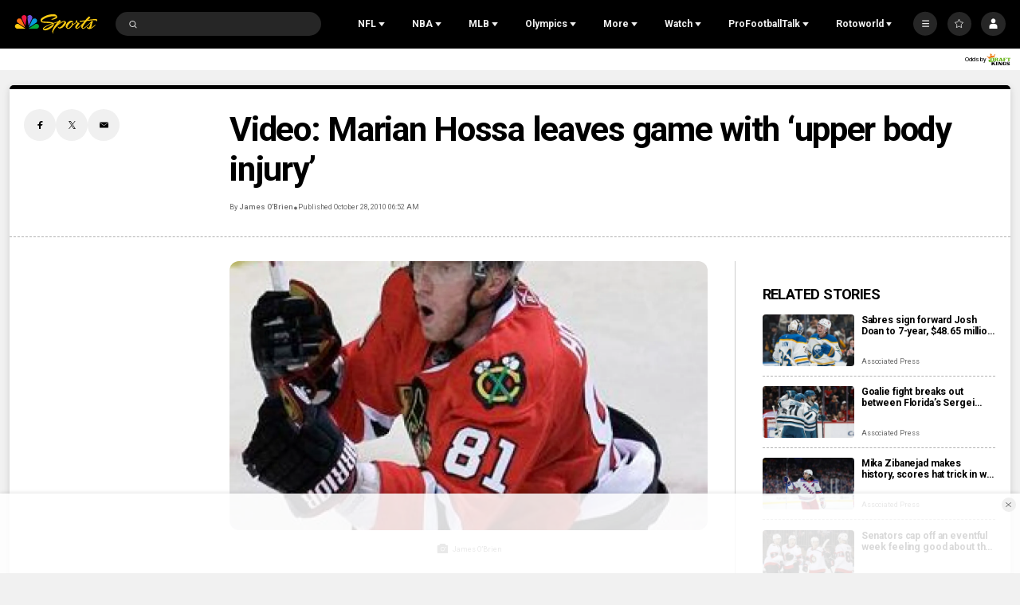

--- FILE ---
content_type: text/plain; charset=utf-8
request_url: https://widgets.media.sportradar.com/NBCUniversal/licensing
body_size: 10803
content:
U2FsdGVkX1+dGuI/9IZ6Zvbgd0YJHf9h6lOf5+VsPU9ZE9T3cSc9tomLhn+pp/CuA/rbNaUxloMoon1fI3QmH2T5p01DAs2sV0zKbVmIRwl8ODsFee7R1SxDP+foB8Kz4MnT7TqoteMSAGAtY2EK2EOy8jr3IRfPQPFCjKLHctK/kAZnGGfqmXAeT313Tv6sW6ZzM/58kpVo3h0+tjr9Gu2lZsJ/3DNaZ9J3xKjkqeNQgnAqPREOg1UpFJlhfaP941SYfi0/uycP2JbBL+8uKnzdOpWxUTNCAqgiA7kUOy0Id362vAKILYBxXPpUemPJgvaJrAzy5yXnYaZWlcRzkYivztoPMWs72EZA7QKTQwZ/Ptuo41GXAItM5nPMztlMRiUJR5Ov7HxX6PA3vH0Tghc/9PZ2N+cEiGQnAs1//4CBiDqrfjn/jCCPnejd9fpvjRChC/dusBEezc2J4QsAFq8WEOMYXHYYMsp4uNw0xdSY2jpOgHkfnzkSiJRqvAgvg4Arx9QNEbiS7w25bUYRtB4xuqdPvqrcYujAuBHgp2DpYZFqce0C17zLHmmk8TLeW9g5K0+TZ+1ewTp/uKkg9OTQCekGXIOqwPAlYC+6wb6yciPN5QzVjrr/o2NAwIkqM0NqrlOsh8jYl4xtyFz+COf4+Vc1UGGufdKul2aRnc2vkfBrU4tHtMj6P5LMOYjUwknw9b2ClRjrPmFWcKmXZHJOUSbJYHxLT6U4Dms5kpz2gRnXrd8QI4OKeus0lA1r3NX96dZ5U769cBLWEavKRH5ShcY4V8z44EikWRX4/mfNrcIvxfyrxO49k8q627XFNKIMRHldPIVweh0g5Cag6x9F4jeSlRGndNf71QsEwR/fBQHwrBqwq00h6GE524r2NJ3YJ0PkL0GIT5J9DKwhxb+T2hKt5xyxaeO5zt/Cyp5unSfM5HGXLiRIDvq6x+ozvdagEEgQEuRGYknJaEMAfKFV41OVkqj5MLuCbPVWLaVoZRuGSmnPf+Pfu3Yx4HHza5aGK3o9lio5FGl1mJE/C5CubzBOWjm2R9RDzg+NhkcoUJZ/jb5benl0edUh/VyNV/NIk1lWQMuFGXOXySArsR9ho5SipQR/v7AfvGhWrR4pyAm5GgrKtKCFuufA5fYjaqvmSxD/nbY/PSZBTqR6Sbq0KjIq7gQDUV7VkMlLdNz+aqV67+zdhhmey4beVvjOTmumcjl5bDduRTH6y9pplr+LajSBu0AuzqOVBp15QGkL/0RAE73eHBRjUQZUcPlO9qx91gdCs+QgvZbJDADZDyG+//VwQN25zaL8LgVTKsSM+3OV7H3HcHxldy/onWV7FX8l0ag6rHkMFYDZgAZkbunDA/5unkUuL3mwkJJxv4b4+JAcOdHAURKCVQ1vpKsFkOoFDIkYcCA9wLtZQm+uIdSZlv9pyNfJw5rTtfANITosr2JcsydhIasqAkcLBuIoT4v1xGB6sAz1WZ1t/2IoBGXb8wPF7iopPvk+NCgdaVp53+iI/iS399UkL4HO2InX8E1eXjNqflAuYbXEwGpZ6csGbsDMsFrCXwi38/xXJJCxcpTQKffLgfD0i7UYX9sXfdfzt/djDqiGzfCM2HF7RwmJcGNtqCgQ/Rc9q+EC/kpT/ScHh5y0eX8o6npKSuM2E+9nAISYLVVxDfphHqkTLKi4MxS5zKyjNMQUnEGKiOy82fofKj+pfJ7y5TtVowFQrhlL1/r6RTj99ZnCxKg9d2GUq9XvYmZoZ9h/EXVf1mXUaw239J3cgIhrxy3CgYOi/QeDhX4eJyxyWcFT4hpug8/fC4VOw/fJ6e2bBNdzgs5q9Tf42RrzcCFS1Wd21q6izOB0bMO0llMoCQ8Lmw19SDU9GYtJiPLuA7dzKufYF6O0I0/i6ieiDJIbKU7EBjG49T1fZAOxqpgbUJXnwbu3Hbr1GkJ/cPsMrt/Z1BWZxeTeZ1K6BuPVMHwaWCn1BUIuPrq4NO+DrfvdabPq+GA/614YcFtdkWrpRwxKZXTr33h0am/YoCbKrJb2gtHppKNLRKTrFKwRyYcA9gxkmFyYTvXXdGqoyJwGUwtrVPbWbyyaaCE2Q+Nfj8cZr2AIrbt3zzEVbUtY5caXrXIF6QbMKa4k0WCRs/xYPCwj1HgfXt9xQ5HLj6lB+XLUnjLtEsX2hZqo9RTf7FFof0XCZEGRMig41nJQ9FxvA2sTobWZJqklEUaZJeHgHsMqx8dwP0mFYChsgeUunBG7lu2fPTYG/typ5a+rxOTlMjEHAGWYirbmmYWNUNMkLF/Mz+EQZF6BrSUu68C6EE63/UxC6BNAObYeVONfUvs7stmhpoT8DC+WwASOeYHyoQiiRlGPDK2+vNlPIhgmIYwGksQD8Tcs6PGU4JRrFu26bXIuIV3fbrC+SqxBNy7zjgXOaCtHXvHLhURjDQeVzXeEdeLPockZlQh7UsaW7N6EgZd2dsvgz4kJnH1nsrrqj1IRl8hZ0VZpypc448/RJ5WKztcHH58q278S+16p9SJspTt04lJyhTT745JFah4s+54901WklXMyACppFiW9dc0iCsMp8+kpU6bQbvFS/UAux3chAidR5mH64y+5wTqQELdsrTfHaxamoROMarK2vYd2QmC+C/KJZkApk4A6hi5hddp9Tu4K8NS+QfsKkELmfTAuf8iQ1YumJMRaTyrAhg+5sq/NIASJRfOtQPNb0ZFfHzv0rKemxSnwGpdfljJzKSWcL0PmJh1DfDuSUoz1l/X11NBX+OkVe3ZOSpyvrMnh+60eNa7MOhJBDPrh5EkA4fUcHouDbGCyIdjX5FAw/Av3xL0erH0uRFXA9EDtaI3qzs1MILayoeYL5eP7D9kqSx7hPGcEHEjMGzZ+/5MU5h6FgWKKKUCqsFoFU/cr73C/B20gknZodwWLS6XJUX2b9AkA1Z//v5JxpjJ7utWzqpFxX9hgWuk4a85A2XdnUG0yb0b9vZ4BBSrj8nPeYdkhC3UQ79QLExCxQuOAMnmQWatxGQ1lq1QieBWLHT5kOQXoMMtvNr7zyG8opokI82FLX4jeh3pyMIltNy8xrwaePc5YdcpYPwhlcBT2Wx64o/aean8gVkGgptP4Hmka6QUZKeqVuZF3p3ZKFvaf7rd28XNmgVuDydIO5n6Ndy4qGqxI0pfDUwvVs2YHzkdOXr6sivT4EENwfuF/T8hNf4k7vERBRa0aYuLC6DoGzvLVDgPDldg4ogpel1601d3B2eumlALQf2sofFBPxhBhF5PAUYjxIOkKZu15RKf8IeqaJeZkiO+bxODRX4fDLfYr2YN2kOHQckQh/ATrH6u+m3Lp1k27A47xvJjKjaf02ufbe9yYks6GeUwoytfaOYFN6yj6IKuI5vh1JCI3XuJ+yl11B144A4dvWRUGRgqnJl6j38hdxzNHhQmPP1gZ6nwMAVrmDC0IIZYl+Fk+cJezHrKqEC5L/IDhVEeJs/JNe7P4SXum2N7m/lTikrU/AmjPnY3tCRiP1jI/+6HrLeLpBRiHgROoWKD7MBmbff3cFpS1JxkQz6/OBjrDx3IsTJWArlftaXavC4IJTchRkpLiiz3GA3dEgbx+rkbpnf0/Qrm0s1zm07PDf2AWeRCKfKMI0+m/uGft/BOrninpj8/y/nuUeK+47ORYDIAiUX386vuvxGOHX+wnmJAQVc0zCUvNNreClLI2/y8khmfSv2BkqM0wnyQpI7txnBmTmNB5rBxaHIko6/+ytMn/qq34k7wI79H0TnVcmpaHcNFMWmGe9G3L0LmX5wZxEtOT39DWNsohCBYtEGOdYyAVLQ44qbxMndQrjIvhRrcl5h03pPTXp3FUSNRMr4qbXHuSLNdaEkCVYg1gzDcpmEvyRreNd7/03iXEwi9PdeUSYoBjwP8A3ZolmGCUjSwxibey+qmFnR6pA8E/2uM+CJHZRbvVoALX/zBa27uuFdGWYcN/Ppq29NKVOLqBVf0Zs7NnHtkD2NOKjHY+xch6ZZdD4LxhQrydMh7ZSLlTAYNyx3EwwI9lGCaxWzZhiWQAJhxrxzjr6yKTMaYMwwSo4PrW6EsWlDer4ncSK5HLf4VqWfn5LxdyGV5q1vrJx2zIGKeJW46aq8YTilBMd8MbVHSUy2hLz1XTleDY+7hwsvuFKvU3TVnI/6AZrMue6frNz/4lGSTOUAINnLKqv3dZc/uO75aXnWLsJy3zdYIMsOecxMyj1Gv7w3AmoJlXsQSo0oFdICjyvcvcMzgm4UbOlmlpCULXZx90y9yF4DV4hoblgpKUpdSilGK+HroR6wUKW4+b/QuKA4wxWCTrT07jF09j1WrNRpfU0Ruh2j38YpR/5BS94ElhGNmeutxlSqI7Vf8384qhKTnr/lbeC97gAx3U6w5ENk20LnABk3ufj8eYW3mLKOJyVJ3OxlARsl4+Ea7zmtFnz/Fr9TiduLOC0/H7Tg3hXtX57NhWLBA7cD+BRs0TwtAMwf90kydLfYZOVpAp9lBoUa/waysfVN0ujQjIN2jKlsDDofDLKa3848HvUG3jhNvOWuCXionVV51f5bcdmHFSbZzVEdL3J2357iiK0256cPU6KjS0WdNiTpumz4VZB/oAK8PU6lH3Bow6PLKMRsZuNfvi9xg+/SllXJa4Uk2e9nZce5UFEiw8DXZeQsefcXw+A7pfuOExdQTpe54aAQTZlQgC4kbkVgFGZTEm21YlH6UyPVARzRH8dJCQwP3RpEdQ2QdHeUrvgXcJRzt8atXEqfW8aW53+UmZ+gsrtt6QL2u+sphjBqCWwhhpUUylRpXxMS9oAYnyL5wVEJgO131E/0kUcanD/VD5yfA8T/jF/QMxcWIcmDAd7Yktr5S7T+pkHPWPBk57ocuoerecgtr4nqlmZtVMGE0LpGcznQ/OcAUurvGkq22pLu4XAa0iHM1bR8JHD0aoZntGRT2Xjhc5ZvW20yUjePUY3FRkOkv660Q/9PfpsfojLEdOphcGQUb7tEu+SKJGpEYxBp1iL9YiHDr/xqNGJtDk0tRY/SNjuNJF9m/8s0EOH7Q8+9ZcR/2WvecrPZ4XVzmFO/1zQ02VkwOJ/fQSBbForyjoOGuxLwuKStv3HEbv0MDgxjM1vGZnVc4E2q11R6mJIenAGviDsx0G1xRjQRXXBwg5/ewLDyvIymejk2V2ZVlWpHIkx5iQvYS5ZLKBxNl2k9EmhAIeHmdbgvtT5+7Pk/oLFF5VAH0Lz1+2kIr8yQCDxwyw02KTJ9jJDvEdwrA0qE+1HntNDzS+gMfOGKKhaV1akKolZc+fczBgXWl5Pa3UCiiB54PahsOxLJd75kuULuiZrQ0yvLiek7dP9iWeG/NLl7u8J9of6FHedbmMtekCaqgO4A0p9EnQn6rMZuN7kCjeBZAd1ZZstUd3apev9UKv253JW1pRXZcqNqu7cy9ts9cCk3DYfPv6JRrssggzTDsqQFne1dKLDODYqL75VAMdy2KRHM23TEhf2OcroJll/1O5AN9M6F5f7FQHOnEl78wlSoehhb7zcL5OM1DpzY9JHYOk6bq7S/ucqUU1M1rFmsoln0LN77ecRwOmVyfuAtUcJ27F3Nsg54guXei69UGpCwjd40qj66h8kRhk/iCRDKXeLer3aWFNWbNNW3Q1pIY9K7W34MrvemQebkHDNDVrs0BopGFx37hqxXvi32vjg+Nf29Zkki0uSP/kT+XRPQbvCT5a42NS0UDxES7pon6J8YwBBcIovdrCwiw8vZDtNkqXGg+ISga6E25nxRAmpwIdBOJJbhyRJjR6Har4MICbSa5r5b/M6TOUV1lotmM4tg8BWKrojm7keRPEh/w+IdhQHpE0KVqbNm/pSd4zkAd0VkxSKaln3d7EkCly5H12UUKVTDaUY8ngz7rwY8TLRbc+AV/QM7K3aHeQqYYHBgJN+CzA/B3mwFRW87CxBoPGq4rPT2mMeErH6TWoA/[base64]/MuvKrCwyVwvr6zmdqvXMvGnyMAC/OO4TrAD2NXu83f23XXsii+qCtA6bj3Xm7BodFu3Sv8wSPl6j9CcRRiQatLKn0c7O6s7eVzILgKxCAhkjsIQnY8OIeqaxPlBNMmquMefPjYBnPPV0/XRo8V7TQGOkS7CuXmLLYR/ilMPxMuMKfUcFdoVSXUrWyN519HpXzUyyO1tfcfFHSasCsQKeWsLTtzo5ofC0JS/wlqN1nX830YEYgLnpw0Mt0hEmzIrAyl68+bO2Z66OFX6dj96s8tAqTjywnJCEg3aEDQAqTYFmdETVeluuuSgzDIcDggp1RQ4mM2X28dd9/eyyIlgmwXQSe6R4ofJXGsZQUzHuAskhhRGcX3OowW0jOUMZO5yY02ziSr1md4KITjUO6Va/jLdPhoP44hNzHsieHasnlU7L7FbeKl+W9FzoZ1qVmMSG8B6ig4EvNMrL4le1ueoe9Ig0Ejj45kT6O13QDZCLPJVbh/nvVXMAxrTOqg9IB9JLYnjRtonUUCmbXmIVfv6rQphfzOGlE9Xkz0YoQmjgf0zXJYC4TIG/Js4CZuBJ12mg+C6QAHtGEY0NUqZ6KaAwsMdgb4k2YbIfj23Th7VfJsTTMIu2pHuMsqmreVmJz+kN/I56PYYHOv95Rqe+P8IW9VOq7ff0gzjBEFGQWmwFdzbFGfHi2oJUrP1V1FRnAUd75EYjm38srj1378hnRf3/oYCKMOUQxcEg18vWLAz7akAIowq3X2IWIMbg2QtuvW/8GelxjDhZUJCC0Tiqn9A/spW+ivdHLQtosoCHTwZLb/rM3Mg15R65C5dgaNjbQqxLBnOLp9RDiVnr/[base64]/aAahRESnoY9Ie9B8zLqET+mNfIWlaBjn9AmnOj/KZLCUEyd6PVDAmp0BhOCHpea7yXKYaSwFUOcYf1Mh0v4MbZn1U6t6l/iYhRJQaPksNViixN5CwsRIKWUeigDhqEU2+orPNBhKDpMhd3YniP6+CrF2urGlIGNi9X7TUQpjq/vF2jHM+SP0jtKdmO0RRSqhEaqPqoF5BBMBjAG24GtMAjdNjOs84PQMVDgn/vv2mK5vUwhRHjV5QMuL6ntddIa0uMVT5nOjjDTYMWkkCHVxcoINX/OGxbsZMw4gaxEP/DDsjbyDjTPw7SFGlv3XzZSs0F2v6LexNmyPBugaB2s7KWqbdg+1mquToHm6eVuP0rDnUNdt2i/fEwl3ta8AWf09r59YImqKAcDDuDdGlZUPfjQv50Ca3jQuT7wcMVHoXf6Xjc8C9dtvanNZN+BsQsV7KFnvRqu1Mvnkg6QbgNJ7WJxJZ36AS0XQVGGaJ6grp8mICXR9W5NFe3ggz3C0+vfAkTHuRtPwH/+AzQs92amG5DWDfaMfuk67cemQvPWn6mDnYK26fN4TTCVAHHcPBEPR+ASSZLbFoY1KF7aPfYi/uOBvOEgjDtzMmleteDVOUOUeiDJqPE1Rh4kQz9r19U5DlSOjn+iH/+Q5oMyz12kd9CNEoKlFvFIujp/cxrOXNA6OatAJ8cqvZWtvwDyx32DdaqiL4lS1F1RRvZ/Zz5rMoDUtEn/ugad7NUo480KZgsK0lQ2OEeT07j8TctftK1eOzuIaKmMQWSRzHElI4rwVwjPOHu0QzYRW6aO738WItop129+jC3mV60ff09Cqgaf0nPLiDUhgU0AwMbZUE7z/Q4/mctJAkzoki6UIM7lDZcQruGEi98NOqPR65CQs67+Ji/fyQdY88kf9CXwkmeGNhO3EQJ7ekpAF+YiIk1Cyb5S9DKKkU7xanxF99lt6pjmU6xb1wGrBX6DxvAEgaQcAh3bidtuiBdTb1xtI5yD8uCxSp63kQ7kWoJFILOP5yGN3f0KxlddPrapsvVcca5Z24dR253ohIu7p1hfEhNOD0X5m4N/G7nUyr4p+4wTBejDx5hiQNKJiK5GU9YTXlvQDfkkxKJkoIgBKSFfDXnBevglFqFpMY5P45Ak6UgaAYdfTyOV3y2LGIrL52kXF0YZp/w80RA1B+tktjaKm/iirtwZZDPtmfvnb1I7QlhbBYEvaqyLXB8e9ZaB224cGLx1DjZSONWZz1X9OW1YhcWwU3sjyW0dA3D70klbjodAAgyWEf8UEvTejHR4CS9u9LonpGclzzox6LwHr/qVbOdn660feYTrQ8CeoqXSU/[base64]/oVXk4HVUENKK/ybMBwpafVh4zxXzHmgOqtUM79E7CBvodE1boi/NX7iiO5kHEEXfs/yH1yQlTFVoT9reHi5qHvcfHXtWeZ8t02uRsh+7iky7ntM1umJO35rY2F+zO22uE8UUNhy23zb8oonnKquhGHNebqbaIU4v5RogxeX0ft8q2GHvGVIDMS8QDJMtr71IzR2Mku+rD6Dha3y5R4PP31uGQryVFANBLI8PKqUVFpHCZxsjYRuFeg5/QtwN5klav8arXDmC3qK1XWLT/Gfg4xc5O+5ZEB4V17U/zemGA/[base64]/FiPL5HlwYO1jMoJIYJHlijGqe4Kj2nYZmlTSf+SWamaWVGg8hK/lMLEHplC18p+IOfeALsUvhIusIBe9nO4uqE9TlFfuB8mFexOpbOUfRvIOUVQQo8zE09GtfY6VqAjUzuFdfkyWiSwwbFBObVjVreKT93fuTcV1lQy0qwYsp03/[base64]/76xeQ+dZRs7d6n3dr1PamlscLnHLwzR7bMl3TT5G91jwewcLnjfKeki/nxCcRW+p4kX6MUDGqJ8NmaobFQr/PpQuJDpjUfmtTV27FEHXrzTk5T41FqcDc5LcAv3oAIrNwzfvoyr0oPTolxTAyJcowrvmE/HMbKFC2k1Vt01FrsNM1UFm4PbYnPIOiUbCIK+x87R8kzn66Su6CBTBBrcUL9SDLTVeS9Rh68C6PwpYZE9LGGFHPwD/vSp+q7y5JrX0IElo88dbhsI1uLDfJdD2Nkp+iiGR3mm6dm9ywuhvqt7Cixj1FyeB54zcLi6o3gCnOxyyrkcwImYeIUha/pLMyBYgD2PFUa36TKaO1wrASDTxutMnI7QBjBwLERi2jDguZVimDrT4DXXOnzdn7CFqJnaNhVep0JzZ7MyanvMX/oAScMxzncsqfhdb3N4Gg7ewi+2A/5Pc+EEZyolud479ThFa+MSs1AiukrAOm3D/Y/1HICSMNMiWN63VZlIcSxfdwHE3kHwGmeHSD7/SOlk4WkvN3B6JHxuH4zntvahQXDG+s/dr2NvvrHLotOh7G+9ocGjvyY5iq6WvZvUFQxoRbfcO2nXprPs5PUudO63LhA4qA2twdmNXnxZ155TtlAk7jCRcSi2FASBdb5IsLHOBGJ6asbETRgQEuwOyFkt1dp4U1mcXdfM+LZpLxoBtiFTAIx8/6k5ImCMslheXMDhBOBWZb/[base64]/F/ULnmzUw7BBEV115ZE1oUODQugHwLpoMN0kL9eg+dKVN3CUen5/Y14CCjpLeYceFwadkYa564irJeO9xqztepSGrW+CZdqSRhmOg5hxKy5UK7HANj5o0Vh8+c0dk465js5St+pN1weyIjf0nXevi/vcwwqkW8fAKfCosgx3x+0YhSLvlWYpq3LACabcA+Sr6FVuuUxktVzRzVMdvP+9hF2i+ovEr7qiXEjvsAk/oVc14d56uColXi4R6LmGr8KXXkRW2QKPvTYB2kwKtFntQq0tBd9F/+xAprPq93+rStlkIrlCIr3dGche73gomKOEe55P6Qqa303hrQgifD6ucVOKKHDPkaNRXCL3IAVX4SiESJnbrcjtJ1JqeAEe3cSTD4DK1EHyxyAI/na21307bfN++PhjV7Y2k23lXOf4HxGS0COQXeFRZDpXxr0nJBrxvvRCs+twGyHnI9V21HbFkI6/+p2YP0LJr0D2KlvgwDcaYmbgQnXrDcSAmeQuB6Wq40HU9URoT+WxhlECh+f5/ixo1ZYjCHbsL7ZHgVkMM6rwA5GsHAynBdaHRxcWnHY+crZjdOOjkvnB2srVOXUCiWZ85nVLTAPusvwAR07ht+99G6WAmy3ZeesWq+RTSLLwk55XGZAru/UJ+k89pbhR9FsHokBtLtP/6isUZDvLCjuKdodnY9lkTmaVrTlXXZCm/[base64]/6/[base64]/91Bl8yWHt0gozZbiaB/QbJKUXqYrCYhv1Mu+YXaOX1JAf67ThlrKIqfjd0bECMJIMapnAzutEaZLP7ylpaxKHiuO33dKf6RNmIkIAsJqB/mkZbNoDStWVqIvdRCjuN+6HRGoFJpQBK+9s1s6aA+qMt3L/NOL7eUv4ewwfuH3ZEJymerkufz2ixDzrbJWSbrow1O/dRi9k6TEqvzgnEST6K5bE/WwSSzIKfmvPYZz4u/zKbq4uRjNiUdnXW6W/jCaVEhdEbGAE13aYQmGpNIb4BMatfNEJXsmmE9IHDNLZtufJrGfRMfUZbDXD2YCxTJVZyXG01N8XHpXnxrVmhp3vxghuSiyxnSZCSAfmEwbQNGY/27utzXhc0t13Jk06wZKiyI+eQA7Gpr9B1c8iGTmiUIW/y+LH7AheInZAQ82BoVUE5i0puK7DYU8rfK6QGq9mdKd4bfJfqsGEdI0cw4z3l99tqGdB8KBDLwuwdX35HTIu9tjiW7uC59o7cdxVJ+NN/gysny8M+VQfJG2xxRYOzjgZ+AExpCF070ls5Lp4T6Uf4xEo8cS+StX3H7Cm8gZT0ACpsJH4WkriovRLxtUkiVT+MeUdKLgxvL+BR4e5veRUYsR5xqioXcA7wjSNohkEm/D/zh/120DpVHvFZcuYl/XaHeCGOHL33jBPcQ9AEoQyUwgkCUlSYU15v0fPFcCphaI8GSJcoWNyZOZ9zmcGi0ggRZsLyVqQ6o/l4+f216n+5Kbk3jRCl/dzEQNH3wbm8yioK072d/iwwH7pMvXqp47iWsQB/BTg72bCuenF8ufHe3W5ppHfQzeNakL759VS8QfL7WXrgPVslOAL2lgIovVXKL4C9dyIIdqi/ymcXqNbEAEb4lvlTM/ow/j2oLRPhF2Is5jz+CL2CsB3XKLztl2UdUP4VH3p+9tCndJ2MtSWX0EmQdI+csnlPz9163EiPInOVdVL5KQ7/M6LdQvG/Pe5G/qF9OKkJq/rSQpVruH6uiFmVwkI4T67cqsbd4T4IarmtxR30hnUWznft8e94nl2TBuIchis7lTcngUKiYtlWKAUv6tDKPSi2Ci9PCRLCjWgbdp5z97YhUhE+yf7zdKNa+Z9nxbIRTK2Ll3ly/GpVLynbkwLoBG6Ixq+wtj9igY/PrVOViCCOSbtw7ZOnlhBY2G0mxYDn6w0dnbWGFqyagkqxzhR6oatjPm4zuS4mXXcf5Pf1hIsLRbSSizwuSvlvzSzGfQwAjLFAP0XoIYx65AYrWJRUIJ66zc76elOXweoTqHe/aaw/HVZQTv8gHgoTf2hwNGdPQKtDm0bQMU+Z1iZGOwsvDGAoSthk00s56gEkwD5vaqUzOmrw0XAi0u7NrVCFvVrKxgc0TsXF+XSXzQO9l3on6ZkFeL9qR+XJCKXn3VRjtLMquoWZdCfPafl81st+N/LR0C9h+DohGvG7e9hQyXIMWm7zIpnXFGriuWTJtZgsgrkEhoY2NjEQGjDfsKzr3ttiQm7eq3/ezbOsLl7IlAYlYURglgOgW/o3veZm6272rDFTkGSBVP+IlwDtfqGMue6HNk+xZBM07G6fkQ6sg5WELb1fEwxhKjIFKrT5Td46zfIJOO+6CK4Z+2yGeaVFOSCvBc5XtwudNAZFcexbm29F4TCzRpOav7Uah4Gw4RYKGhYtcHJ/+N0QXLGBjsRcUMt822eVkDAUkG9uMMChICl2kgxWEBjAyPGeWfVefl4lla6eXseWDQTfaiQs/bxscujkIntDFMMZvwJVy2slGKMg03Og4VvZthwGYp54V2qUQyDl3ZnNcGMp4O4UNIWyVuiJwi/JlHvToPHWP0hY53dYl6hzDKOXQs7DroUZi7EBmpr06PlA26tLSbD3UA7BlqZoii8pWpsPSfWFG/V3sAH/[base64]/3Prh3a7FhgbF/jKJ6lnyfzwfkW7fEqpu7TVuKv+dVYIwo20Y65MgjkNg1r9kWAe+oHc7uZNcgxpSJUd4Mg4B2eIcrcfvMqJkhxI2MLgWCJVXGWkcjg0NitJNxsYfnUGeZUwO+EXALEvNBSu8XRZgXjVaKy/2Y+ynEADhvvvvy+7FKQmphBsI1wr7t7e3doCKQChQTkCLZ5HWP/B2LSDD49okTBfNoA2YXSvRRKqgCKHHfROJvcuNxX+S+zpGKizGpUF7b/09gNL2YPuKYYhg+/Gz60/u6wsIsq3Jg612KdXTof8b+gxcLXPQoPZibVsHjsPFU=